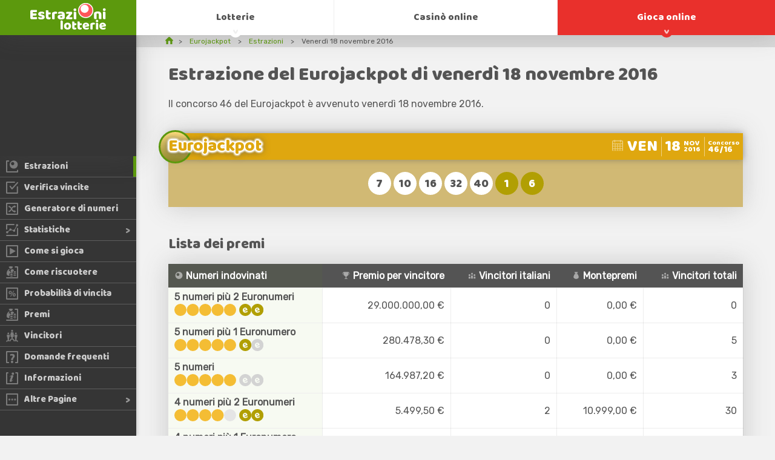

--- FILE ---
content_type: text/html; charset=utf-8
request_url: https://estrazionilotterie.it/eurojackpot/estrazioni/2016-11-18
body_size: 4702
content:

<!DOCTYPE html>
<html lang="it">
<head>

	<title>Estrazione Eurojackpot del giorno venerdì 18 novembre 2016</title>
	<meta charset="utf-8">
	<meta name="description" content="Consulta i risultati e i premi dell’estrazione Eurojackpot avvenuta il giorno venerdì 18 novembre 2016. Confronta i numeri che hai giocato con quelli estratti e scopri se sei un grande vincitore del Eurojackpot.">
	<meta name="keywords" content="estrazione eurojackpot, eurojackpot risultati estrazione del giorno venerdì 18 novembre 2016, eurojackpot venerdì 18 novembre 2016">
	<meta name="viewport" content="width=device-width, initial-scale=1.0">
	<meta name="author" content="EstrazioniLotterie.it">
	<meta name="HandheldFriendly" content="True">

	
	
	
	
	<link rel="apple-touch-icon" href="/apple-touch-icon.png">
	<link rel="shortcut icon" type="image/x-icon" href="/favicon.ico">
	<link href="https://fonts.googleapis.com/css?family=Baloo|Rubik&display=swap" rel="stylesheet"> 
	<link href="/css/styles?v=aSBcnL9V96UKsVIB0RPPl8_Rqd9l7nZZXFGCNH5CFU01" rel="stylesheet"/>

	
	<script>
		function addLoadEvent(e){var t=window.onload;if(typeof window.onload!="function"){window.onload=e}else{window.onload=function(){if(t){t()}e()}}};
		function addResizeEvent(e){var t=window.onresize;if(typeof window.onresize!="function"){window.onresize=e}else{window.onresize=function(){if(t){t()}e()}}};
		function addScrollEvent(e){var t=window.onscroll;if(typeof window.onscroll!="function"){window.onscroll=e}else{window.onscroll=function(){if(t){t()}e()}}};
	</script>
	
	<link rel="amphtml" href="https://estrazionilotterie.it/amp/eurojackpot/estrazioni/2016-11-18">

	
	<script async src="https://www.googletagmanager.com/gtag/js?id=G-QB89E97B7Z"></script>
	<script>
		window.dataLayer=window.dataLayer||[];
		function gtag(){dataLayer.push(arguments);}
		gtag('js',new Date());
		gtag('config','G-QB89E97B7Z');
	</script>
	
</head>
<body>

	<header>

		<div id="logo">
			<a href="/" title="Estrazionelotterie.it Homepage">
				<img src="/images/logo.svg" alt="Estrazionilotterie.it logo">
			</a>
		</div>
		
		<nav>
			<ul id="menu" class="menu ul-reset">
				<li class="menu_item -lottery">
					<a href="/lotto" title="Lotto" class="menu_link">Lotto</a>
				</li>
				<li class="menu_item -lottery">
					<a href="/superenalotto" title="SuperEnalotto" class="menu_link">SuperEnalotto</a>
				</li>
				<li class="menu_item -lottery">
					<a href="/simbolotto" title="Simbolotto" class="menu_link">Simbolotto</a>
				</li>
				<li class="menu_item -lottery">
					<a href="/lotteria-degli-scontrini" title="Lotteria degli scontrini" class="menu_link">Lotteria degli scontrini</a>
				</li>
				<li class="menu_item -lotteries">
					<a href="javascript:void(0);" title="Lotterie" class="menu_link sub js-sub">Lotterie</a>
					<ul class="submenu ul-reset fx">
						<li class="submenu_head fx -md">
							<div class="submenu_back"><span>&lt;</span></div>
						</li>
						<li class="submenu_col">
							<ul class="submenu_list ul-reset">
								<li class="submenu_lottery"><a href="/lotto" title="Lotto"><div class="l-title -sm -italianlotto">Lotto</div></a></li>
								<li class="submenu_lottery"><a href="/10elotto" title="10eLotto"><div class="l-title -sm -italian10elotto">10eLotto</div></a></li>
								<li class="submenu_lottery"><a href="/superenalotto" title="SuperEnalotto"><div class="l-title -sm -superenalotto">SuperEnalotto</div></a></li>
								<li class="submenu_lottery"><a href="/millionday" title="MillionDay"><div class="l-title -sm -millionday">MillionDay</div></a></li>
								<li class="submenu_lottery"><a href="/eurojackpot" title="Eurojackpot"><div class="l-title -sm -eurojackpot">Eurojackpot</div></a></li>
								<li class="submenu_lottery"><a href="/sivincetutto" title="SiVinceTutto"><div class="l-title -sm -sivincetutto">SiVinceTutto</div></a></li>
								<li class="submenu_lottery"><a href="/vincicasa" title="VinciCasa"><div class="l-title -sm -vincicasa">VinciCasa</div></a></li>
								<li class="submenu_lottery"><a href="/lotteria-italia" title="Lotteria Italia"><div class="l-title -sm -lotteriaitalia">Lotteria Italia</div></a></li>
								<li class="submenu_lottery"><a href="/win-for-life" title="Win For Life"><div class="l-title -sm -italianwinforlife">Win For Life</div></a></li>
								<li class="submenu_lottery"><a href="/simbolotto" title="Simbolotto"><div class="l-title -sm -simbolotto">Simbolotto</div></a></li>
								<li class="submenu_lottery"><a href="/play-your-date" title="Play Your Date"><div class="l-title -sm -play-your-date">Play Your Date</div></a></li>
								<li class="submenu_lottery"><a href="/lotteria-degli-scontrini" title="Lotteria degli scontrini"><div class="l-title -sm -millionday">Lotteria degli scontrini</div></a></li>
							</ul>
						</li>
					</ul>
				</li>
				<li class="menu_item -lottery -active">
					<a href="/altre-lotterie" title="Altre lotterie" class="menu_link sub js-sub">Altre lotterie</a>
					<ul class="submenu ul-reset fx">
						<li class="submenu_head fx -md">
							<div class="submenu_back">
								<span>&lt;</span>
							</div>
						</li>
						<li class="submenu_col">
							<ul class="submenu_list ul-reset">
								<li class="submenu_lottery"><a href="/eurojackpot" title="Eurojackpot" class="fx -bt"><div class="l-title -sm -eurojackpot">Eurojackpot</div></a></li>
								<li class="submenu_lottery"><a href="/sivincetutto" title="SiVinceTutto"><div class="l-title -sm -sivincetutto">SiVinceTutto</div></a></li>
								<li class="submenu_lottery"><a href="/vincicasa" title="VinciCasa"><div class="l-title -sm -vincicasa">VinciCasa</div></a></li>
								<li class="submenu_lottery"><a href="/lotteria-italia" title="Lotteria Italia"><div class="l-title -sm -lotteriaitalia">Lotteria Italia</div></a></li>
								<li class="submenu_lottery"><a href="/win-for-life" title="Win For Life"><div class="l-title -sm -italianwinforlife">Win For Life</div></a></li>
								<li class="submenu_lottery"><a href="/millionday" title="MillionDay"><div class="l-title -sm -millionday">MillionDay</div></a></li>
								<li class="submenu_lottery"><a href="/10elotto" title="10eLotto"><div class="l-title -sm -italian10elotto">10eLotto</div></a></li>
								<li class="submenu_lottery"><a href="/play-your-date" title="Play Your Date"><div class="l-title -sm -play-your-date">Play Your Date</div></a></li>
							</ul>
						</li>
					</ul>
				</li>
				<li class="menu_item">
					<a href="/casino" title="Casinò online" class="menu_link">Casinò online</a>
				</li>
				<li class="menu_item">
					<a href="/gioca" title="Gioca online al Lotto, SuperEnalotto, MillionDay e altre lotterie" class="menu_link -red sub js-sub">Gioca online</a>
					<ul class="submenu ul-reset fx">
						<li class="submenu_head fx -md">
							<div class="submenu_back"><span>&lt;</span></div>
						</li>
						<li class="submenu_col">
							<ul class="submenu_list ul-reset">
								
							</ul>
						</li>
					</ul>
				</li>
			</ul>
		</nav>

		<div id="menu_toggle" class="burger">
			<span></span>
		</div>

	</header>
	<aside id="sidebar" class="sidebar">

	
		<div class="casinos ul-reset m-hidden">
			
		</div>
	
	
	<ul class="ul-reset nav">
		<li class="_item -active">
			<a href="/eurojackpot/estrazioni" title="Estrazioni" class="fx -md -nowrap"><img src="/images/icons/results.svg" alt="Estrazioni"><span>Estrazioni</span></a>
		</li>
		<li class="_item">
			<a href="/eurojackpot/verifica-vincite" title="Verifica vincite" class="fx -md -nowrap"><img src="/images/icons/checker.svg" alt="Verifica vincite"><span>Verifica vincite</span></a>
		</li>
		<li class="_item">
			<a href="/eurojackpot/generatore-di-numeri" title="Generatore di numeri" class="fx -md -nowrap"><img src="/images/icons/generator.svg" alt="Generatore di numeri"><span>Generatore di numeri</span></a>
		</li>
		<li class="_item _sub">
			<a href="/eurojackpot/statistiche" title="Statistiche" class="fx -md -nowrap"><img src="/images/icons/statistics.svg" alt="Statistiche"><span>Statistiche</span></a>
			<ul class="ul-reset subnav -aligntop m-hidden">
				<li><a href="/eurojackpot/statistiche/frequenti" title="Frequenti" class="fx -md -nowrap"><img src="/images/icons/statistics.svg" alt="Frequenti"><span>Frequenti</span></a></li>
				<li><a href="/eurojackpot/statistiche/ritardatari" title="Ritardatari" class="fx -md -nowrap"><img src="/images/icons/statistics.svg" alt="Ritardatari"><span>Ritardatari</span></a></li>
			</ul>
		</li>
		<li class="_item">
			<a href="/eurojackpot/come-si-gioca" title="Come si gioca" class="fx -md -nowrap"><img src="/images/icons/play.svg" alt="Come si gioca"><span>Come si gioca</span></a>
		</li>
		<li class="_item">
			<a href="/come-riscuotere" title="Come riscuotere" class="fx -md -nowrap"><img src="/images/icons/claim.svg" alt="Come riscuotere"><span>Come riscuotere</span></a>
		</li>
		<li class="_item">
			<a href="/eurojackpot/probabilita-di-vincita" title="Probabilità di vincita" class="fx -md -nowrap"><img src="/images/icons/odds.svg" alt="Probabilità di vincita"><span>Probabilità di vincita</span></a>
		</li>
		<li class="_item">
			<a href="/eurojackpot/premi" title="Premi" class="fx -md -nowrap"><img src="/images/icons/claim.svg" alt="Premi"><span>Premi</span></a>
		</li>
		<li class="_item">
			<a href="/eurojackpot/vincitori" title="Vincitori" class="fx -md -nowrap"><img src="/images/icons/winners2.svg" alt="Vincitori"><span>Vincitori</span></a>
		</li>
		<li class="_item">
			<a href="/eurojackpot/domande-frequenti" title="Domande frequenti" class="fx -md -nowrap"><img src="/images/icons/faq.svg" alt="Domande frequenti"><span>Domande frequenti</span></a>
		</li>
		<li class="_item">
			<a href="/informazioni" title="Informazioni" class="fx -md -nowrap"><img src="/images/icons/info.svg" alt="Informazioni"><span>Informazioni</span></a>
		</li>
		<li class="_item _sub _full">
			<a href="javascript:void(0);" title="Altre Pagine" class="fx -md -nowrap m-hidden"><img src="/images/icons/more.svg" alt="Altre Pagine"><span>Altre Pagine</span></a>
			<ul class="ul-reset subnav -alignbottom">
				<li><a href="/eurojackpot/storia" title="Storia" class="fx -md -nowrap"><img src="/images/icons/history.svg" alt="Storia"><span>Storia</span></a></li>
				<li><a href="/eurojackpot/sistemi" title="Sistemi" class="fx -md -nowrap"><img src="/images/icons/strategy.svg" alt="Sistemi"><span>Sistemi</span></a></li>
			</ul>
		</li>
	</ul>
	
	<div id="sidebar_toggle" class="burger -abs"><span></span></div>
	
</aside>

<div id="app">

	<ol class="breadcrumb ul-reset" itemscope="" itemtype="http://schema.org/BreadcrumbList">
		<li itemprop="itemListElement" itemscope="" itemtype="http://schema.org/ListItem">
			<meta itemprop="position" content="1">
			<a href="/" title="Home" itemprop="item" aria-label="Home">
				<span itemprop="name">Home</span>
			</a>
		</li>
		<li itemprop="itemListElement" itemscope="" itemtype="http://schema.org/ListItem">
			<meta itemprop="position" content="2">
			<a href="/eurojackpot" title="Eurojackpot" itemprop="item">
				<span itemprop="name">Eurojackpot</span>
			</a>
		</li>
		<li itemprop="itemListElement" itemscope="" itemtype="http://schema.org/ListItem">
			<meta itemprop="position" content="2">
			<a href="/eurojackpot/estrazioni" title="Estrazioni" itemprop="item">
				<span itemprop="name">Estrazioni</span>
			</a>
		</li>
		<li>Venerdì 18 novembre 2016</li>
	</ol>

	<main>

		<div id="content">
	
			<h1>Estrazione del Eurojackpot di venerdì 18 novembre 2016</h1>
			<p>Il concorso 46 del Eurojackpot è avvenuto venerdì 18 novembre 2016.</p>
			
			<div class="row">
				<div class="col">
					<div class="l-box -eurojackpot">
					
						<div class="_head fx -bt -md">
							
								<div><span class="l-title -eurojackpot">Eurojackpot</span></div>
							
							<div class="date">
								<div class="day">
									<span>ven</span>
								</div>
								<div class="day fx -md">
									<span>18</span>
									<span>nov<br>2016</span>
								</div>
								<div class="draw-number">
									<span>Concorso</span>
									46/16
								</div>
							</div>
						</div>
						
						<div class="_body">
							<ul class="balls -lg">
								
									<li class="ball">7</li>
								
									<li class="ball">10</li>
								
									<li class="ball">16</li>
								
									<li class="ball">32</li>
								
									<li class="ball">40</li>
								
									<li class="euro">1</li>
								
									<li class="euro">6</li>
								
							</ul>
						</div>
						
					</div>
				</div>
			</div>
			
			<h2>Lista dei premi</h2>
			<table class="_numbers -right">
				
					<thead>
						<tr>
							<th><img src="/images/icons/number.svg" alt="Numeri indovinati"> Numeri indovinati</th>
							<th><img src="/images/icons/matched.svg" alt="Premi per vincitore"> Premio per vincitore</th>
							<th><img src="/images/icons/winners-white.svg" alt="Vincitori italiani"> Vincitori italiani</th>
							<th><img src="/images/icons/moneybag.svg" alt="Montepremi"> Montepremi</th>
							<th><img src="/images/icons/winners-white.svg" alt="Numero totale di vincitori"> Vincitori totali</th>
						</tr>
					</thead>
				
				<tbody>
					
						<tr>
							<td>
								<div><strong>5 numeri più 2 Euronumeri</strong></div>
								
									<img src="/images/balls/eurojackpot/prize-83.svg" alt="5 numeri più 2 Euronumeri" width="163" height="20" loading="lazy">
								
							</td>
							<td>
								29.000.000,00 &euro;
							</td>
							<td>
								0
							</td>
							<td>
								0,00 &euro;
							</td>
							<td>
								0
							</td>
						</tr>
					
						<tr>
							<td>
								<div><strong>5 numeri più 1 Euronumero</strong></div>
								
									<img src="/images/balls/eurojackpot/prize-84.svg" alt="5 numeri più 1 Euronumero" width="163" height="20" loading="lazy">
								
							</td>
							<td>
								280.478,30 &euro;
							</td>
							<td>
								0
							</td>
							<td>
								0,00 &euro;
							</td>
							<td>
								5
							</td>
						</tr>
					
						<tr>
							<td>
								<div><strong>5 numeri</strong></div>
								
									<img src="/images/balls/eurojackpot/prize-10.svg" alt="5 numeri" width="163" height="20" loading="lazy">
								
							</td>
							<td>
								164.987,20 &euro;
							</td>
							<td>
								0
							</td>
							<td>
								0,00 &euro;
							</td>
							<td>
								3
							</td>
						</tr>
					
						<tr>
							<td>
								<div><strong>4 numeri più 2 Euronumeri</strong></div>
								
									<img src="/images/balls/eurojackpot/prize-85.svg" alt="4 numeri più 2 Euronumeri" width="163" height="20" loading="lazy">
								
							</td>
							<td>
								5.499,50 &euro;
							</td>
							<td>
								2
							</td>
							<td>
								10.999,00 &euro;
							</td>
							<td>
								30
							</td>
						</tr>
					
						<tr>
							<td>
								<div><strong>4 numeri più 1 Euronumero</strong></div>
								
									<img src="/images/balls/eurojackpot/prize-86.svg" alt="4 numeri più 1 Euronumero" width="163" height="20" loading="lazy">
								
							</td>
							<td>
								285,50 &euro;
							</td>
							<td>
								19
							</td>
							<td>
								5.424,50 &euro;
							</td>
							<td>
								520
							</td>
						</tr>
					
						<tr>
							<td>
								<div><strong>4 numeri</strong></div>
								
									<img src="/images/balls/eurojackpot/prize-7.svg" alt="4 numeri" width="163" height="20" loading="lazy">
								
							</td>
							<td>
								107,30 &euro;
							</td>
							<td>
								39
							</td>
							<td>
								4.184,70 &euro;
							</td>
							<td>
								1.076
							</td>
						</tr>
					
						<tr>
							<td>
								<div><strong>3 numeri più 2 Euronumeri</strong></div>
								
									<img src="/images/balls/eurojackpot/prize-87.svg" alt="3 numeri più 2 Euronumeri" width="163" height="20" loading="lazy">
								
							</td>
							<td>
								60,20 &euro;
							</td>
							<td>
								73
							</td>
							<td>
								4.394,60 &euro;
							</td>
							<td>
								1.643
							</td>
						</tr>
					
						<tr>
							<td>
								<div><strong>2 numeri più 2 Euronumeri</strong></div>
								
									<img src="/images/balls/eurojackpot/prize-89.svg" alt="2 numeri più 2 Euronumeri" width="163" height="20" loading="lazy">
								
							</td>
							<td>
								21,90 &euro;
							</td>
							<td>
								1.016
							</td>
							<td>
								22.250,40 &euro;
							</td>
							<td>
								23.322
							</td>
						</tr>
					
						<tr>
							<td>
								<div><strong>3 numeri più 1 Euronumero</strong></div>
								
									<img src="/images/balls/eurojackpot/prize-88.svg" alt="3 numeri più 1 Euronumero" width="163" height="20" loading="lazy">
								
							</td>
							<td>
								19,30 &euro;
							</td>
							<td>
								1.053
							</td>
							<td>
								20.322,90 &euro;
							</td>
							<td>
								25.514
							</td>
						</tr>
					
						<tr>
							<td>
								<div><strong>3 numeri</strong></div>
								
									<img src="/images/balls/eurojackpot/prize-4.svg" alt="3 numeri" width="163" height="20" loading="lazy">
								
							</td>
							<td>
								14,00 &euro;
							</td>
							<td>
								2.189
							</td>
							<td>
								30.646,00 &euro;
							</td>
							<td>
								50.515
							</td>
						</tr>
					
						<tr>
							<td>
								<div><strong>1 numero and 2 Euronumeri</strong></div>
								
									<img src="/images/balls/eurojackpot/prize-91.svg" alt="1 numero and 2 Euronumeri" width="163" height="20" loading="lazy">
								
							</td>
							<td>
								10,70 &euro;
							</td>
							<td>
								5.117
							</td>
							<td>
								54.751,90 &euro;
							</td>
							<td>
								119.935
							</td>
						</tr>
					
						<tr>
							<td>
								<div><strong>2 numeri più 1 Euronumero</strong></div>
								
									<img src="/images/balls/eurojackpot/prize-90.svg" alt="2 numeri più 1 Euronumero" width="163" height="20" loading="lazy">
								
							</td>
							<td>
								8,40 &euro;
							</td>
							<td>
								15.015
							</td>
							<td>
								126.126,00 &euro;
							</td>
							<td>
								372.973
							</td>
						</tr>
					
						<tr class="totals">
							<td>
								<div><strong>Tutti</strong></div>
								
							</td>
							<td>
								-
							</td>
							<td>
								24.523
							</td>
							<td>
								279.100,00 &euro;
							</td>
							<td>
								595.536
							</td>
						</tr>
					
				</tbody>
			</table>
			
			<br class="clearboth">

			

			<div class="estimated-jackpot">Prossimo jackpot: €42m</div>

		</div>
	
	</main>
	
</div>

	<footer>
		<div class="footer_top">
			<div class="_wrap fx -bt -md">
				<div class="fx">
					<ul class="ul-reset">
						<li><a href="/mappa-del-sito" title="Mappa del sito">Mappa del sito</a></li>
						<li><a href="/contattaci" title="Contattaci">Contattaci</a></li>
					</ul>
					<ul class="ul-reset">
						<li><a href="/disclaimer" title="Disclaimer">Disclaimer</a></li>
						<li><a href="/informativa-sui-cookies" title="Informativa sui cookies">Informativa sui cookies</a></li>
					</ul>
				</div>
				<div class="fx -cn -md">
					<img src="/images/logo.svg" alt="EstrazioniLotterie.it" class="footer_logo"  width="125" height="44" loading="lazy">
					<div class="social">
						<a href="https://www.facebook.com/EstrazioniLotterie" title="Facebook" target="_blank" rel="nofollow noopener">
							<img src="/images/icons/icon-facebook.svg" alt="Facebook" width="32" height="32" loading="lazy">
						</a>
						<a href="https://twitter.com/lottoelotterie" title="X" target="_blank" rel="nofollow noopener">
							<img src="/images/icons/icon-twitter.svg" alt="X" width="32" height="32" loading="lazy">
						</a>
					</div>
				</div>
			</div>
		</div>

		<div class="footer_bottom">
			<div class="_wrap -bt -md">
				<div>Copyright &copy; 2026 EstrazioniLotterie.it</div>
			</div>
		</div>
		
	</footer>
	
	<script src="/js/functions?v=ab0pa3FgC46yhQ6o5ZaULMhvhq3oP24HrRHRYxfITms1"></script>

	
	
	

</body>
</html>

--- FILE ---
content_type: image/svg+xml
request_url: https://estrazionilotterie.it/images/balls/eurojackpot/prize-86.svg
body_size: 254
content:
<svg height="47" viewBox="0 0 345 47" width="345" xmlns="http://www.w3.org/2000/svg"><g fill="#f4bd34"><circle cx="23.5" cy="23.5" r="23.5"/><circle cx="71.5" cy="23.5" r="23.5"/><circle cx="119.5" cy="23.5" r="23.5"/><circle cx="167.5" cy="23.5" r="23.5"/></g><circle cx="215.5" cy="23.5" fill="#e5e5e5" r="23.5"/><path d="m319.4 18.7c-2.4.7-2.7 3.2-2.4 4.8l6.8-2.1c-.5-1.4-1.8-3.5-4.4-2.7z" fill="#d3d3d3"/><path d="m321.5 0c-13 0-23.5 10.5-23.5 23.5s10.5 23.5 23.5 23.5 23.5-10.5 23.5-23.5-10.5-23.5-23.5-23.5zm3.4 33.8c-6.2 1.9-10.9-.6-12.7-6.4-1.4-4.7-.1-10.7 6.3-12.6 5.9-1.8 9.6 2.1 11 6.7.3 1 .5 1.9.5 2.3l-11.8 3.6c.9 2.3 3.6 2.7 6.3 1.9 2-.6 3.5-1.3 4.8-2.3l1.9 3.6c-1.6 1.4-3.8 2.4-6.3 3.2z" fill="#d3d3d3"/><path d="m272.4 18.7c-2.4.7-2.7 3.2-2.4 4.8l6.8-2.1c-.5-1.4-1.8-3.5-4.4-2.7z" fill="#b19f03"/><path d="m274.5 0c-13 0-23.5 10.5-23.5 23.5s10.5 23.5 23.5 23.5 23.5-10.5 23.5-23.5-10.5-23.5-23.5-23.5zm3.4 33.8c-6.2 1.9-10.9-.6-12.7-6.4-1.4-4.7-.1-10.7 6.3-12.6 5.9-1.8 9.6 2.1 11 6.7.3 1 .5 1.9.5 2.3l-11.8 3.6c.9 2.3 3.6 2.7 6.3 1.9 2-.6 3.5-1.3 4.8-2.3l1.9 3.6c-1.6 1.4-3.8 2.4-6.3 3.2z" fill="#b19f03"/></svg>

--- FILE ---
content_type: image/svg+xml
request_url: https://estrazionilotterie.it/images/icons/number.svg
body_size: -4
content:
<svg height="174" viewBox="0 0 174 174" width="174" xmlns="http://www.w3.org/2000/svg"><path d="m87 1c-47.5 0-86 38.5-86 86s38.5 86 86 86 86-38.5 86-86-38.5-86-86-86zm-23.1 100.1c-19.1 0-34.7-15.5-34.7-34.7s15.5-34.7 34.7-34.7c19.1 0 34.7 15.5 34.7 34.7s-15.6 34.7-34.7 34.7z" fill="#fff"/></svg>

--- FILE ---
content_type: image/svg+xml
request_url: https://estrazionilotterie.it/images/icons/strategy.svg
body_size: 354
content:
<svg height="108" viewBox="0 0 108 108" width="108" xmlns="http://www.w3.org/2000/svg"><path d="m5.5 5.5h97v97h-97z" style="fill:none;stroke:#fff;stroke-width:11;stroke-linecap:round;stroke-linejoin:round;stroke-miterlimit:10"/><path d="m86.6 63.3-6.8-5.7c.2-1.2.3-2.4.3-3.6s-.1-2.4-.3-3.6l6.8-5.7c2-1.1 2.6-3.6 1.5-5.6l-4.1-7.2c-1.1-2-3.7-2.6-5.6-1.5l-8.4 3.1c-1.9-1.5-4-2.7-6.3-3.6l-1.5-8.8c0-2.3-1.8-4.1-4.1-4.1h-8.2c-2.3 0-4.1 1.8-4.1 4.1l-1.5 8.8c-2.3.9-4.4 2.1-6.3 3.6l-8.4-3.1c-2-1.1-4.5-.5-5.6 1.5l-4.1 7.1c-1.1 2-.5 4.5 1.5 5.6l6.8 5.7c-.1 1.3-.2 2.5-.2 3.7s.1 2.4.3 3.6l-6.8 5.7c-2 1.1-2.6 3.6-1.5 5.6l4.1 7.1c1.1 2 3.6 2.6 5.6 1.5l8.4-3.1c1.9 1.5 4 2.7 6.3 3.6l1.5 8.8c0 2.3 1.8 4.1 4.1 4.1h8.2c2.3 0 4.1-1.8 4.1-4.1l1.5-8.8c2.3-.9 4.4-2.1 6.3-3.6l8.4 3.1c2 1.1 4.5.5 5.6-1.5l4.1-7.1c1-1.9.4-4.4-1.6-5.6zm-32.6 4.7c-7.8 0-14-6.3-14-14s6.3-14 14-14 14 6.3 14 14c0 7.8-6.2 14-14 14z" fill="#fff"/></svg>

--- FILE ---
content_type: image/svg+xml
request_url: https://estrazionilotterie.it/images/balls/eurojackpot/prize-10.svg
body_size: 220
content:
<svg height="47" viewBox="0 0 345 47" width="345" xmlns="http://www.w3.org/2000/svg"><g fill="#f4bd34"><circle cx="23.5" cy="23.5" r="23.5"/><circle cx="71.5" cy="23.5" r="23.5"/><circle cx="119.5" cy="23.5" r="23.5"/><circle cx="167.5" cy="23.5" r="23.5"/><circle cx="215.5" cy="23.5" r="23.5"/></g><path d="m319.4 18.7c-2.4.7-2.7 3.2-2.4 4.8l6.8-2.1c-.5-1.4-1.8-3.5-4.4-2.7z" fill="#d3d3d3"/><path d="m321.5 0c-13 0-23.5 10.5-23.5 23.5s10.5 23.5 23.5 23.5 23.5-10.5 23.5-23.5-10.5-23.5-23.5-23.5zm3.4 33.8c-6.2 1.9-10.9-.6-12.7-6.4-1.4-4.7-.1-10.7 6.3-12.6 5.9-1.8 9.6 2.1 11 6.7.3 1 .5 1.9.5 2.3l-11.8 3.6c.9 2.3 3.6 2.7 6.3 1.9 2-.6 3.5-1.3 4.8-2.3l1.9 3.6c-1.6 1.4-3.8 2.4-6.3 3.2zm-52.5-15.1c-2.4.7-2.7 3.2-2.4 4.8l6.8-2.1c-.5-1.4-1.8-3.5-4.4-2.7z" fill="#d3d3d3"/><path d="m274.5 0c-13 0-23.5 10.5-23.5 23.5s10.5 23.5 23.5 23.5 23.5-10.5 23.5-23.5-10.5-23.5-23.5-23.5zm3.4 33.8c-6.2 1.9-10.9-.6-12.7-6.4-1.4-4.7-.1-10.7 6.3-12.6 5.9-1.8 9.6 2.1 11 6.7.3 1 .5 1.9.5 2.3l-11.8 3.6c.9 2.3 3.6 2.7 6.3 1.9 2-.6 3.5-1.3 4.8-2.3l1.9 3.6c-1.6 1.4-3.8 2.4-6.3 3.2z" fill="#d3d3d3"/></svg>

--- FILE ---
content_type: image/svg+xml
request_url: https://estrazionilotterie.it/images/balls/eurojackpot/prize-85.svg
body_size: 206
content:
<svg height="47" viewBox="0 0 345 47" width="345" xmlns="http://www.w3.org/2000/svg"><g fill="#f4bd34"><circle cx="23.5" cy="23.5" r="23.5"/><circle cx="71.5" cy="23.5" r="23.5"/><circle cx="119.5" cy="23.5" r="23.5"/><circle cx="167.5" cy="23.5" r="23.5"/></g><circle cx="215.5" cy="23.5" fill="#e5e5e5" r="23.5"/><path d="m319.4 18.7c-2.4.7-2.7 3.2-2.4 4.8l6.8-2.1c-.5-1.4-1.8-3.5-4.4-2.7z" fill="#b19f03"/><path d="m321.5 0c-13 0-23.5 10.5-23.5 23.5s10.5 23.5 23.5 23.5 23.5-10.5 23.5-23.5-10.5-23.5-23.5-23.5zm3.4 33.8c-6.2 1.9-10.9-.6-12.7-6.4-1.4-4.7-.1-10.7 6.3-12.6 5.9-1.8 9.6 2.1 11 6.7.3 1 .5 1.9.5 2.3l-11.8 3.6c.9 2.3 3.6 2.7 6.3 1.9 2-.6 3.5-1.3 4.8-2.3l1.9 3.6c-1.6 1.4-3.8 2.4-6.3 3.2zm-52.5-15.1c-2.4.7-2.7 3.2-2.4 4.8l6.8-2.1c-.5-1.4-1.8-3.5-4.4-2.7z" fill="#b19f03"/><path d="m274.5 0c-13 0-23.5 10.5-23.5 23.5s10.5 23.5 23.5 23.5 23.5-10.5 23.5-23.5-10.5-23.5-23.5-23.5zm3.4 33.8c-6.2 1.9-10.9-.6-12.7-6.4-1.4-4.7-.1-10.7 6.3-12.6 5.9-1.8 9.6 2.1 11 6.7.3 1 .5 1.9.5 2.3l-11.8 3.6c.9 2.3 3.6 2.7 6.3 1.9 2-.6 3.5-1.3 4.8-2.3l1.9 3.6c-1.6 1.4-3.8 2.4-6.3 3.2z" fill="#b19f03"/></svg>

--- FILE ---
content_type: image/svg+xml
request_url: https://estrazionilotterie.it/images/icons/odds.svg
body_size: 193
content:
<svg height="108" viewBox="0 0 108 108" width="108" xmlns="http://www.w3.org/2000/svg"><path d="m5.5 5.5h97v97h-97z" style="fill:none;stroke:#fff;stroke-width:11;stroke-linecap:round;stroke-linejoin:round;stroke-miterlimit:10"/><path d="m50.7 44.4c0 10.2-6.5 15.6-13.5 15.6-7.5 0-13.3-5.6-13.3-14.8 0-8.7 5.3-15.4 13.7-15.4 8.3 0 13.1 6.2 13.1 14.6zm-18.4.5c0 5.1 1.7 8.8 5 8.8 3.2 0 4.8-3.3 4.8-8.8 0-5-1.4-8.8-4.9-8.8-3.3 0-4.9 3.9-4.9 8.8zm5.4 35.5 28.1-50.6h6.2l-28.2 50.6zm48.2-15.7c0 10.2-6.5 15.6-13.5 15.6-7.4 0-13.2-5.6-13.3-14.8 0-8.7 5.3-15.4 13.7-15.4 8.3.1 13.1 6.2 13.1 14.6zm-18.3.5c-.1 5.1 1.7 8.8 5 8.8 3.2 0 4.8-3.3 4.8-8.8 0-5-1.3-8.8-4.8-8.8s-5 3.9-5 8.8z" fill="#fff"/></svg>

--- FILE ---
content_type: image/svg+xml
request_url: https://estrazionilotterie.it/images/balls/eurojackpot/prize-88.svg
body_size: 220
content:
<svg height="47" viewBox="0 0 345 47" width="345" xmlns="http://www.w3.org/2000/svg"><g fill="#f4bd34"><circle cx="23.5" cy="23.5" r="23.5"/><circle cx="71.5" cy="23.5" r="23.5"/><circle cx="119.5" cy="23.5" r="23.5"/></g><circle cx="167.5" cy="23.5" fill="#e5e5e5" r="23.5"/><circle cx="215.5" cy="23.5" fill="#e5e5e5" r="23.5"/><path d="m319.4 18.7c-2.4.7-2.7 3.2-2.4 4.8l6.8-2.1c-.5-1.4-1.8-3.5-4.4-2.7z" fill="#d3d3d3"/><path d="m321.5 0c-13 0-23.5 10.5-23.5 23.5s10.5 23.5 23.5 23.5 23.5-10.5 23.5-23.5-10.5-23.5-23.5-23.5zm3.4 33.8c-6.2 1.9-10.9-.6-12.7-6.4-1.4-4.7-.1-10.7 6.3-12.6 5.9-1.8 9.6 2.1 11 6.7.3 1 .5 1.9.5 2.3l-11.8 3.6c.9 2.3 3.6 2.7 6.3 1.9 2-.6 3.5-1.3 4.8-2.3l1.9 3.6c-1.6 1.4-3.8 2.4-6.3 3.2z" fill="#d3d3d3"/><path d="m272.4 18.7c-2.4.7-2.7 3.2-2.4 4.8l6.8-2.1c-.5-1.4-1.8-3.5-4.4-2.7z" fill="#b19f03"/><path d="m274.5 0c-13 0-23.5 10.5-23.5 23.5s10.5 23.5 23.5 23.5 23.5-10.5 23.5-23.5-10.5-23.5-23.5-23.5zm3.4 33.8c-6.2 1.9-10.9-.6-12.7-6.4-1.4-4.7-.1-10.7 6.3-12.6 5.9-1.8 9.6 2.1 11 6.7.3 1 .5 1.9.5 2.3l-11.8 3.6c.9 2.3 3.6 2.7 6.3 1.9 2-.6 3.5-1.3 4.8-2.3l1.9 3.6c-1.6 1.4-3.8 2.4-6.3 3.2z" fill="#b19f03"/></svg>

--- FILE ---
content_type: image/svg+xml
request_url: https://estrazionilotterie.it/images/balls/eurojackpot/prize-91.svg
body_size: 270
content:
<svg height="47" viewBox="0 0 345 47" width="345" xmlns="http://www.w3.org/2000/svg"><circle cx="23.5" cy="23.5" fill="#f4bd34" r="23.5"/><g fill="#e5e5e5"><circle cx="71.5" cy="23.5" r="23.5"/><circle cx="119.5" cy="23.5" r="23.5"/><circle cx="167.5" cy="23.5" r="23.5"/><circle cx="215.5" cy="23.5" r="23.5"/></g><path d="m319.4 18.7c-2.4.7-2.7 3.2-2.4 4.8l6.8-2.1c-.5-1.4-1.8-3.5-4.4-2.7z" fill="#b19f03"/><path d="m321.5 0c-13 0-23.5 10.5-23.5 23.5s10.5 23.5 23.5 23.5 23.5-10.5 23.5-23.5-10.5-23.5-23.5-23.5zm3.4 33.8c-6.2 1.9-10.9-.6-12.7-6.4-1.4-4.7-.1-10.7 6.3-12.6 5.9-1.8 9.6 2.1 11 6.7.3 1 .5 1.9.5 2.3l-11.8 3.6c.9 2.3 3.6 2.7 6.3 1.9 2-.6 3.5-1.3 4.8-2.3l1.9 3.6c-1.6 1.4-3.8 2.4-6.3 3.2zm-52.5-15.1c-2.4.7-2.7 3.2-2.4 4.8l6.8-2.1c-.5-1.4-1.8-3.5-4.4-2.7z" fill="#b19f03"/><path d="m274.5 0c-13 0-23.5 10.5-23.5 23.5s10.5 23.5 23.5 23.5 23.5-10.5 23.5-23.5-10.5-23.5-23.5-23.5zm3.4 33.8c-6.2 1.9-10.9-.6-12.7-6.4-1.4-4.7-.1-10.7 6.3-12.6 5.9-1.8 9.6 2.1 11 6.7.3 1 .5 1.9.5 2.3l-11.8 3.6c.9 2.3 3.6 2.7 6.3 1.9 2-.6 3.5-1.3 4.8-2.3l1.9 3.6c-1.6 1.4-3.8 2.4-6.3 3.2z" fill="#b19f03"/></svg>

--- FILE ---
content_type: image/svg+xml
request_url: https://estrazionilotterie.it/images/balls/eurojackpot/prize-83.svg
body_size: 243
content:
<svg height="47" viewBox="0 0 345 47" width="345" xmlns="http://www.w3.org/2000/svg"><g fill="#f4bd34"><circle cx="23.5" cy="23.5" r="23.5"/><circle cx="71.5" cy="23.5" r="23.5"/><circle cx="119.5" cy="23.5" r="23.5"/><circle cx="167.5" cy="23.5" r="23.5"/><circle cx="215.5" cy="23.5" r="23.5"/></g><path d="m319.4 18.7c-2.4.7-2.7 3.2-2.4 4.8l6.8-2.1c-.5-1.4-1.8-3.5-4.4-2.7z" fill="#b19f03"/><path d="m321.5 0c-13 0-23.5 10.5-23.5 23.5s10.5 23.5 23.5 23.5 23.5-10.5 23.5-23.5-10.5-23.5-23.5-23.5zm3.4 33.8c-6.2 1.9-10.9-.6-12.7-6.4-1.4-4.7-.1-10.7 6.3-12.6 5.9-1.8 9.6 2.1 11 6.7.3 1 .5 1.9.5 2.3l-11.8 3.6c.9 2.3 3.6 2.7 6.3 1.9 2-.6 3.5-1.3 4.8-2.3l1.9 3.6c-1.6 1.4-3.8 2.4-6.3 3.2zm-52.5-15.1c-2.4.7-2.7 3.2-2.4 4.8l6.8-2.1c-.5-1.4-1.8-3.5-4.4-2.7z" fill="#b19f03"/><path d="m274.5 0c-13 0-23.5 10.5-23.5 23.5s10.5 23.5 23.5 23.5 23.5-10.5 23.5-23.5-10.5-23.5-23.5-23.5zm3.4 33.8c-6.2 1.9-10.9-.6-12.7-6.4-1.4-4.7-.1-10.7 6.3-12.6 5.9-1.8 9.6 2.1 11 6.7.3 1 .5 1.9.5 2.3l-11.8 3.6c.9 2.3 3.6 2.7 6.3 1.9 2-.6 3.5-1.3 4.8-2.3l1.9 3.6c-1.6 1.4-3.8 2.4-6.3 3.2z" fill="#b19f03"/></svg>

--- FILE ---
content_type: image/svg+xml
request_url: https://estrazionilotterie.it/images/balls/eurojackpot/prize-89.svg
body_size: 231
content:
<svg height="47" viewBox="0 0 345 47" width="345" xmlns="http://www.w3.org/2000/svg"><circle cx="23.5" cy="23.5" fill="#f4bd34" r="23.5"/><circle cx="71.5" cy="23.5" fill="#f4bd34" r="23.5"/><g fill="#e5e5e5"><circle cx="119.5" cy="23.5" r="23.5"/><circle cx="167.5" cy="23.5" r="23.5"/><circle cx="215.5" cy="23.5" r="23.5"/></g><path d="m319.4 18.7c-2.4.7-2.7 3.2-2.4 4.8l6.8-2.1c-.5-1.4-1.8-3.5-4.4-2.7z" fill="#b19f03"/><path d="m321.5 0c-13 0-23.5 10.5-23.5 23.5s10.5 23.5 23.5 23.5 23.5-10.5 23.5-23.5-10.5-23.5-23.5-23.5zm3.4 33.8c-6.2 1.9-10.9-.6-12.7-6.4-1.4-4.7-.1-10.7 6.3-12.6 5.9-1.8 9.6 2.1 11 6.7.3 1 .5 1.9.5 2.3l-11.8 3.6c.9 2.3 3.6 2.7 6.3 1.9 2-.6 3.5-1.3 4.8-2.3l1.9 3.6c-1.6 1.4-3.8 2.4-6.3 3.2zm-52.5-15.1c-2.4.7-2.7 3.2-2.4 4.8l6.8-2.1c-.5-1.4-1.8-3.5-4.4-2.7z" fill="#b19f03"/><path d="m274.5 0c-13 0-23.5 10.5-23.5 23.5s10.5 23.5 23.5 23.5 23.5-10.5 23.5-23.5-10.5-23.5-23.5-23.5zm3.4 33.8c-6.2 1.9-10.9-.6-12.7-6.4-1.4-4.7-.1-10.7 6.3-12.6 5.9-1.8 9.6 2.1 11 6.7.3 1 .5 1.9.5 2.3l-11.8 3.6c.9 2.3 3.6 2.7 6.3 1.9 2-.6 3.5-1.3 4.8-2.3l1.9 3.6c-1.6 1.4-3.8 2.4-6.3 3.2z" fill="#b19f03"/></svg>

--- FILE ---
content_type: image/svg+xml
request_url: https://estrazionilotterie.it/images/balls/eurojackpot/prize-84.svg
body_size: 215
content:
<svg height="47" viewBox="0 0 345 47" width="345" xmlns="http://www.w3.org/2000/svg"><g fill="#f4bd34"><circle cx="23.5" cy="23.5" r="23.5"/><circle cx="71.5" cy="23.5" r="23.5"/><circle cx="119.5" cy="23.5" r="23.5"/><circle cx="167.5" cy="23.5" r="23.5"/><circle cx="215.5" cy="23.5" r="23.5"/></g><path d="m319.4 18.7c-2.4.7-2.7 3.2-2.4 4.8l6.8-2.1c-.5-1.4-1.8-3.5-4.4-2.7z" fill="#d3d3d3"/><path d="m321.5 0c-13 0-23.5 10.5-23.5 23.5s10.5 23.5 23.5 23.5 23.5-10.5 23.5-23.5-10.5-23.5-23.5-23.5zm3.4 33.8c-6.2 1.9-10.9-.6-12.7-6.4-1.4-4.7-.1-10.7 6.3-12.6 5.9-1.8 9.6 2.1 11 6.7.3 1 .5 1.9.5 2.3l-11.8 3.6c.9 2.3 3.6 2.7 6.3 1.9 2-.6 3.5-1.3 4.8-2.3l1.9 3.6c-1.6 1.4-3.8 2.4-6.3 3.2z" fill="#d3d3d3"/><path d="m272.4 18.7c-2.4.7-2.7 3.2-2.4 4.8l6.8-2.1c-.5-1.4-1.8-3.5-4.4-2.7z" fill="#b19f03"/><path d="m274.5 0c-13 0-23.5 10.5-23.5 23.5s10.5 23.5 23.5 23.5 23.5-10.5 23.5-23.5-10.5-23.5-23.5-23.5zm3.4 33.8c-6.2 1.9-10.9-.6-12.7-6.4-1.4-4.7-.1-10.7 6.3-12.6 5.9-1.8 9.6 2.1 11 6.7.3 1 .5 1.9.5 2.3l-11.8 3.6c.9 2.3 3.6 2.7 6.3 1.9 2-.6 3.5-1.3 4.8-2.3l1.9 3.6c-1.6 1.4-3.8 2.4-6.3 3.2z" fill="#b19f03"/></svg>

--- FILE ---
content_type: image/svg+xml
request_url: https://estrazionilotterie.it/images/balls/eurojackpot/prize-7.svg
body_size: 208
content:
<svg height="47" viewBox="0 0 345 47" width="345" xmlns="http://www.w3.org/2000/svg"><g fill="#f4bd34"><circle cx="23.5" cy="23.5" r="23.5"/><circle cx="71.5" cy="23.5" r="23.5"/><circle cx="119.5" cy="23.5" r="23.5"/><circle cx="167.5" cy="23.5" r="23.5"/></g><circle cx="215.5" cy="23.5" fill="#e5e5e5" r="23.5"/><path d="m319.4 18.7c-2.4.7-2.7 3.2-2.4 4.8l6.8-2.1c-.5-1.4-1.8-3.5-4.4-2.7z" fill="#d3d3d3"/><path d="m321.5 0c-13 0-23.5 10.5-23.5 23.5s10.5 23.5 23.5 23.5 23.5-10.5 23.5-23.5-10.5-23.5-23.5-23.5zm3.4 33.8c-6.2 1.9-10.9-.6-12.7-6.4-1.4-4.7-.1-10.7 6.3-12.6 5.9-1.8 9.6 2.1 11 6.7.3 1 .5 1.9.5 2.3l-11.8 3.6c.9 2.3 3.6 2.7 6.3 1.9 2-.6 3.5-1.3 4.8-2.3l1.9 3.6c-1.6 1.4-3.8 2.4-6.3 3.2zm-52.5-15.1c-2.4.7-2.7 3.2-2.4 4.8l6.8-2.1c-.5-1.4-1.8-3.5-4.4-2.7z" fill="#d3d3d3"/><path d="m274.5 0c-13 0-23.5 10.5-23.5 23.5s10.5 23.5 23.5 23.5 23.5-10.5 23.5-23.5-10.5-23.5-23.5-23.5zm3.4 33.8c-6.2 1.9-10.9-.6-12.7-6.4-1.4-4.7-.1-10.7 6.3-12.6 5.9-1.8 9.6 2.1 11 6.7.3 1 .5 1.9.5 2.3l-11.8 3.6c.9 2.3 3.6 2.7 6.3 1.9 2-.6 3.5-1.3 4.8-2.3l1.9 3.6c-1.6 1.4-3.8 2.4-6.3 3.2z" fill="#d3d3d3"/></svg>